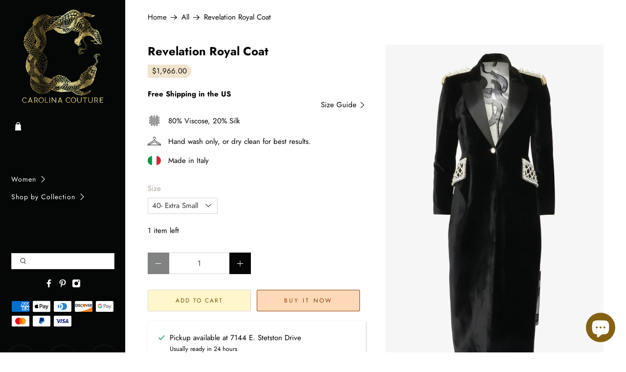

--- FILE ---
content_type: text/javascript; charset=utf-8
request_url: https://carolinascouture.com/products/revelation-royal-coat-1.js
body_size: 1522
content:
{"id":7103146754091,"title":"Revelation Royal Coat","handle":"revelation-royal-coat-1","description":"\u003cspan\u003eImbued with the power of royalty and fit for a queen, the Revelation Royal Coat was inspired by the natural strength and beauty of women and is a testament to quality and design above all else. Made out of a plush velvet and lined in a snake-decorated silky satin, this coat features a long and tailored silhouette, an exaggerated tuxedo lapel that closes with a singular button, long sleeves, pearl embellished pockets along the hips, and stunning pearl and metal embellishments along the shoulders.\u003c\/span\u003e","published_at":"2023-05-16T23:16:19-07:00","created_at":"2023-05-05T20:28:59-07:00","vendor":"Carolina's Couture","type":"coat","tags":["70's","affordable coat","affordable couture","affordable designer","ALL","All Clothing","ankle length","bad ass","bead","beads","beautiful","black","black and gold","black jacket","blazer","bling","blingbling","boss bitch","boss lady","business","button","Carolina's Couture","ceo","CH","clips","collar","color blocked","comfortable","conservative","couture blazer","couture coat","dark","date","deep V","designer coat","designer couture","detailing","diamond","dinner","double breasted","down coat","down jacket","drape","duster","embroidered","embroidered long-sleeve","evening","expensive coat","extravanganza","extravangaza","fit","fit jacket","fitted","fitting","flare","flared","flat","floor length","for her","formal","front pocket","gem","glossy","gold","gold and black jacket","gold buttons","gold detailing","gorgeous","grand","haute couture","high end blazer","high end costume","high quality","high-end","high-end couture","high-end down jacket","imported","interesting","italian","italian couture","italian designer","italy","jacket","jewlery","knee length","large collar","layer","layering","long-sleeve","loose","made in italy","meeting","metalic","michael jackson","micheal jackson fashion","mother","multi-color","new year","new years","nigh out","night","night-out","occassion","ocean pearls","office","outfit","oversized","oversized jacket","padded","pattern","pearl","pearls","pencil","peplum","pocket","pockets","professional","robe","satin","sequins","serpent","sex","sexy","should pad","shoulder","shoulder padded","shoulder pads","silk","simple","slim","slimming","street wear","structure","stylish","suitdress","sunday","tapered skirt","thick","thick fabric","v-neck","winter","winter clothes","wome","women","women tux","work blazer"],"price":196600,"price_min":196600,"price_max":196600,"available":true,"price_varies":false,"compare_at_price":null,"compare_at_price_min":0,"compare_at_price_max":0,"compare_at_price_varies":false,"variants":[{"id":40769905492011,"title":"40- Extra Small","option1":"40- Extra Small","option2":null,"option3":null,"sku":"","requires_shipping":true,"taxable":true,"featured_image":{"id":30951015546923,"product_id":7103146754091,"position":2,"created_at":"2023-05-16T23:15:55-07:00","updated_at":"2024-02-05T16:24:57-07:00","alt":null,"width":3000,"height":4800,"src":"https:\/\/cdn.shopify.com\/s\/files\/1\/0047\/1171\/0754\/files\/RevelationRoyalCoatFront.jpg?v=1707175497","variant_ids":[40769905492011,40769905524779,40769905557547,40813972521003]},"available":true,"name":"Revelation Royal Coat - 40- Extra Small","public_title":"40- Extra Small","options":["40- Extra Small"],"price":196600,"weight":0,"compare_at_price":null,"inventory_management":"shopify","barcode":"","featured_media":{"alt":null,"id":23300287660075,"position":2,"preview_image":{"aspect_ratio":0.625,"height":4800,"width":3000,"src":"https:\/\/cdn.shopify.com\/s\/files\/1\/0047\/1171\/0754\/files\/RevelationRoyalCoatFront.jpg?v=1707175497"}},"requires_selling_plan":false,"selling_plan_allocations":[]},{"id":40769905524779,"title":"42- Small","option1":"42- Small","option2":null,"option3":null,"sku":"","requires_shipping":true,"taxable":true,"featured_image":{"id":30951015546923,"product_id":7103146754091,"position":2,"created_at":"2023-05-16T23:15:55-07:00","updated_at":"2024-02-05T16:24:57-07:00","alt":null,"width":3000,"height":4800,"src":"https:\/\/cdn.shopify.com\/s\/files\/1\/0047\/1171\/0754\/files\/RevelationRoyalCoatFront.jpg?v=1707175497","variant_ids":[40769905492011,40769905524779,40769905557547,40813972521003]},"available":true,"name":"Revelation Royal Coat - 42- Small","public_title":"42- Small","options":["42- Small"],"price":196600,"weight":0,"compare_at_price":null,"inventory_management":"shopify","barcode":"","featured_media":{"alt":null,"id":23300287660075,"position":2,"preview_image":{"aspect_ratio":0.625,"height":4800,"width":3000,"src":"https:\/\/cdn.shopify.com\/s\/files\/1\/0047\/1171\/0754\/files\/RevelationRoyalCoatFront.jpg?v=1707175497"}},"requires_selling_plan":false,"selling_plan_allocations":[]},{"id":40769905557547,"title":"44- Medium","option1":"44- Medium","option2":null,"option3":null,"sku":"","requires_shipping":true,"taxable":true,"featured_image":{"id":30951015546923,"product_id":7103146754091,"position":2,"created_at":"2023-05-16T23:15:55-07:00","updated_at":"2024-02-05T16:24:57-07:00","alt":null,"width":3000,"height":4800,"src":"https:\/\/cdn.shopify.com\/s\/files\/1\/0047\/1171\/0754\/files\/RevelationRoyalCoatFront.jpg?v=1707175497","variant_ids":[40769905492011,40769905524779,40769905557547,40813972521003]},"available":true,"name":"Revelation Royal Coat - 44- Medium","public_title":"44- Medium","options":["44- Medium"],"price":196600,"weight":0,"compare_at_price":null,"inventory_management":"shopify","barcode":"","featured_media":{"alt":null,"id":23300287660075,"position":2,"preview_image":{"aspect_ratio":0.625,"height":4800,"width":3000,"src":"https:\/\/cdn.shopify.com\/s\/files\/1\/0047\/1171\/0754\/files\/RevelationRoyalCoatFront.jpg?v=1707175497"}},"requires_selling_plan":false,"selling_plan_allocations":[]},{"id":40813972521003,"title":"48- Extra Large","option1":"48- Extra Large","option2":null,"option3":null,"sku":"","requires_shipping":true,"taxable":true,"featured_image":{"id":30951015546923,"product_id":7103146754091,"position":2,"created_at":"2023-05-16T23:15:55-07:00","updated_at":"2024-02-05T16:24:57-07:00","alt":null,"width":3000,"height":4800,"src":"https:\/\/cdn.shopify.com\/s\/files\/1\/0047\/1171\/0754\/files\/RevelationRoyalCoatFront.jpg?v=1707175497","variant_ids":[40769905492011,40769905524779,40769905557547,40813972521003]},"available":true,"name":"Revelation Royal Coat - 48- Extra Large","public_title":"48- Extra Large","options":["48- Extra Large"],"price":196600,"weight":0,"compare_at_price":null,"inventory_management":"shopify","barcode":"","featured_media":{"alt":null,"id":23300287660075,"position":2,"preview_image":{"aspect_ratio":0.625,"height":4800,"width":3000,"src":"https:\/\/cdn.shopify.com\/s\/files\/1\/0047\/1171\/0754\/files\/RevelationRoyalCoatFront.jpg?v=1707175497"}},"requires_selling_plan":false,"selling_plan_allocations":[]}],"images":["\/\/cdn.shopify.com\/s\/files\/1\/0047\/1171\/0754\/files\/2L4A2996.jpg?v=1707175497","\/\/cdn.shopify.com\/s\/files\/1\/0047\/1171\/0754\/files\/RevelationRoyalCoatFront.jpg?v=1707175497","\/\/cdn.shopify.com\/s\/files\/1\/0047\/1171\/0754\/files\/RevelationRoyalCapeBack.jpg?v=1707175497","\/\/cdn.shopify.com\/s\/files\/1\/0047\/1171\/0754\/files\/RevelationRoyalCapeSide.jpg?v=1707175497"],"featured_image":"\/\/cdn.shopify.com\/s\/files\/1\/0047\/1171\/0754\/files\/2L4A2996.jpg?v=1707175497","options":[{"name":"Size","position":1,"values":["40- Extra Small","42- Small","44- Medium","48- Extra Large"]}],"url":"\/products\/revelation-royal-coat-1","media":[{"alt":null,"id":24866513453099,"position":1,"preview_image":{"aspect_ratio":0.625,"height":4800,"width":3000,"src":"https:\/\/cdn.shopify.com\/s\/files\/1\/0047\/1171\/0754\/files\/2L4A2996.jpg?v=1707175497"},"aspect_ratio":0.625,"height":4800,"media_type":"image","src":"https:\/\/cdn.shopify.com\/s\/files\/1\/0047\/1171\/0754\/files\/2L4A2996.jpg?v=1707175497","width":3000},{"alt":null,"id":23300287660075,"position":2,"preview_image":{"aspect_ratio":0.625,"height":4800,"width":3000,"src":"https:\/\/cdn.shopify.com\/s\/files\/1\/0047\/1171\/0754\/files\/RevelationRoyalCoatFront.jpg?v=1707175497"},"aspect_ratio":0.625,"height":4800,"media_type":"image","src":"https:\/\/cdn.shopify.com\/s\/files\/1\/0047\/1171\/0754\/files\/RevelationRoyalCoatFront.jpg?v=1707175497","width":3000},{"alt":null,"id":23245827702827,"position":3,"preview_image":{"aspect_ratio":0.625,"height":4800,"width":3000,"src":"https:\/\/cdn.shopify.com\/s\/files\/1\/0047\/1171\/0754\/files\/RevelationRoyalCapeBack.jpg?v=1707175497"},"aspect_ratio":0.625,"height":4800,"media_type":"image","src":"https:\/\/cdn.shopify.com\/s\/files\/1\/0047\/1171\/0754\/files\/RevelationRoyalCapeBack.jpg?v=1707175497","width":3000},{"alt":null,"id":23245827735595,"position":4,"preview_image":{"aspect_ratio":0.625,"height":4800,"width":3000,"src":"https:\/\/cdn.shopify.com\/s\/files\/1\/0047\/1171\/0754\/files\/RevelationRoyalCapeSide.jpg?v=1707175497"},"aspect_ratio":0.625,"height":4800,"media_type":"image","src":"https:\/\/cdn.shopify.com\/s\/files\/1\/0047\/1171\/0754\/files\/RevelationRoyalCapeSide.jpg?v=1707175497","width":3000}],"requires_selling_plan":false,"selling_plan_groups":[]}